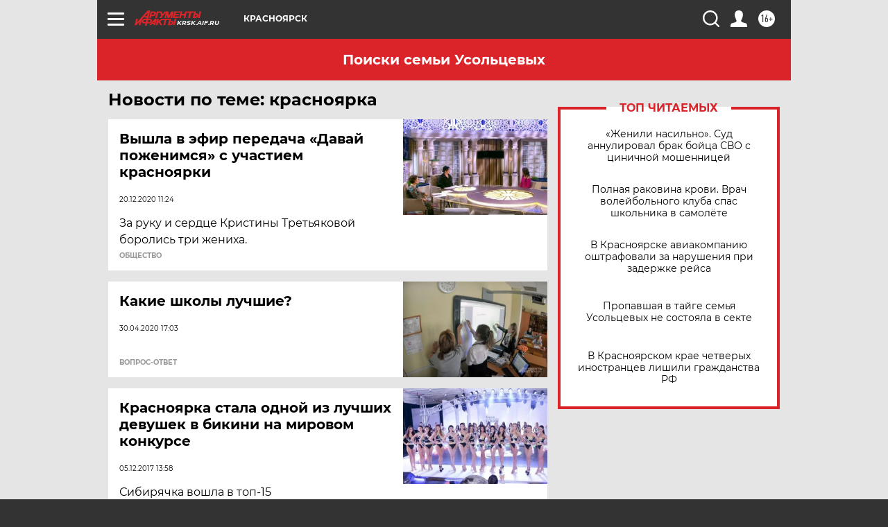

--- FILE ---
content_type: text/html
request_url: https://tns-counter.ru/nc01a**R%3Eundefined*aif_ru/ru/UTF-8/tmsec=aif_ru/841243396***
body_size: -72
content:
C2EF67036970ADE0X1768992224:C2EF67036970ADE0X1768992224

--- FILE ---
content_type: image/svg+xml
request_url: https://aif.ru/redesign2018/img/sharings/ok.svg
body_size: 456
content:
<svg width="10" height="17" viewBox="0 0 10 17" fill="none" xmlns="http://www.w3.org/2000/svg">
<path d="M4.88009 8.68055C7.27882 8.68055 9.22868 6.7342 9.22868 4.34125C9.22868 1.94707 7.27882 -1.75168e-05 4.88009 -1.75168e-05C2.48196 -1.75168e-05 0.531616 1.94707 0.531616 4.34125C0.531494 6.7342 2.48196 8.68055 4.88009 8.68055ZM4.88009 2.54373C5.87318 2.54373 6.6806 3.34994 6.6806 4.34125C6.6806 5.33146 5.87318 6.13778 4.88009 6.13778C3.88821 6.13778 3.07958 5.33146 3.07958 4.34125C3.07958 3.34994 3.88809 2.54373 4.88009 2.54373Z" fill="white"/>
<path d="M6.63942 12.2217C7.52474 12.0203 8.37837 11.6709 9.1647 11.1778C9.75976 10.8035 9.93921 10.0181 9.56409 9.42409C9.18945 8.82889 8.40336 8.64988 7.80722 9.0242C6.02596 10.1424 3.73268 10.1419 1.9524 9.0242C1.35625 8.64988 0.570163 8.82901 0.196137 9.42409C-0.178863 10.0187 -1.44749e-05 10.8035 0.595037 11.1778C1.38112 11.6703 2.235 12.0203 3.1202 12.2217L0.68903 14.6485C0.191996 15.145 0.191992 15.9501 0.689514 16.4467C0.93858 16.6947 1.26433 16.8191 1.59008 16.8191C1.91632 16.8191 2.24268 16.6948 2.49162 16.4467L4.8795 14.0619L7.26946 16.4467C7.7665 16.9433 8.57306 16.9433 9.07058 16.4467C9.56859 15.9501 9.56859 15.1445 9.07058 14.6485L6.63942 12.2217Z" fill="white"/>
</svg>
